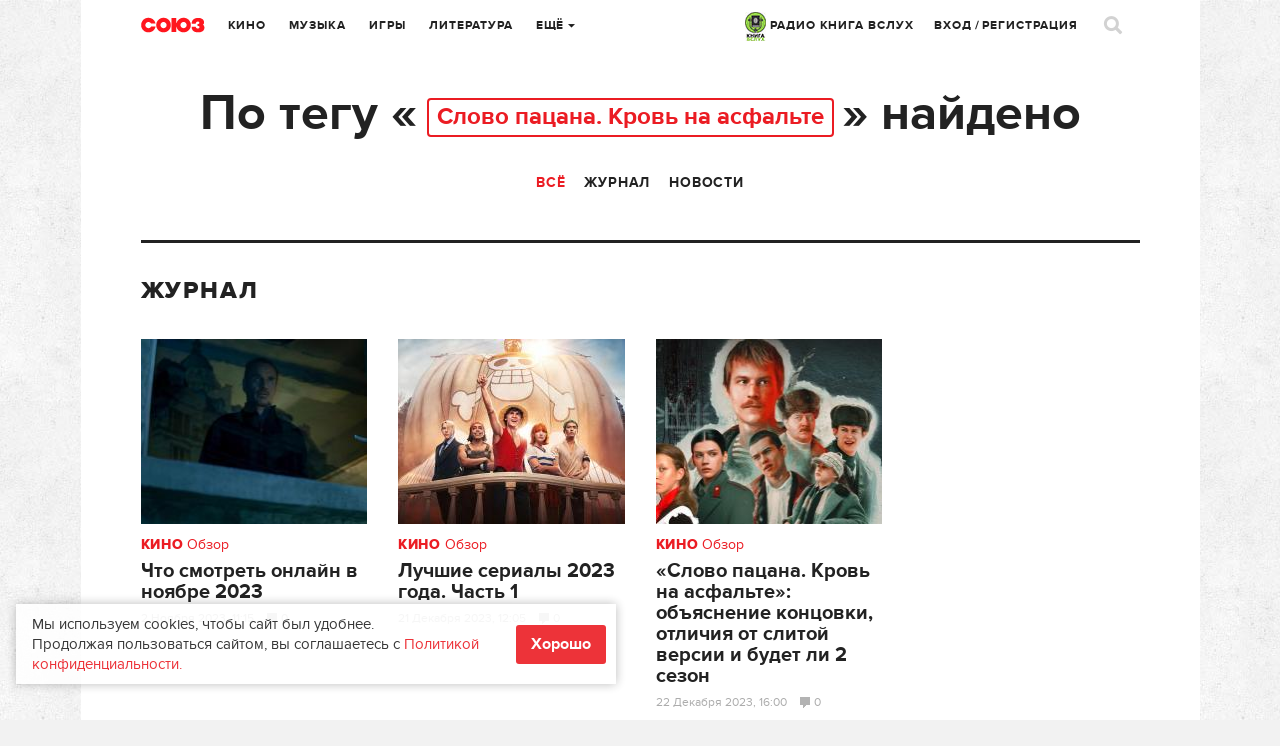

--- FILE ---
content_type: text/html; charset=UTF-8
request_url: https://www.soyuz.ru/search/tag/%D0%A1%D0%BB%D0%BE%D0%B2%D0%BE+%D0%BF%D0%B0%D1%86%D0%B0%D0%BD%D0%B0.+%D0%9A%D1%80%D0%BE%D0%B2%D1%8C+%D0%BD%D0%B0+%D0%B0%D1%81%D1%84%D0%B0%D0%BB%D1%8C%D1%82%D0%B5
body_size: 12234
content:
<!DOCTYPE html>
<html lang="ru">
    <head>
    <!-- Google tag (gtag.js) -->
	<script async src="https://www.googletagmanager.com/gtag/js?id=G-SFZQEVKWDV"></script>
	<script>
        window.dataLayer = window.dataLayer || [];
        function gtag(){dataLayer.push(arguments);}
        gtag('js', new Date());

        gtag('config', 'G-SFZQEVKWDV');
	</script>

    <meta http-equiv="Content-Type" content="text/html;charset=UTF-8" />
    <meta name="csrf-token" content="416de28909c6f26834da96593f9ef2ab01971921" />
<link rel="stylesheet" type="text/css" href="/assets/style-dXsh3AaxN8naXseJMt8xhw.css?1732307100" />
<script type="text/javascript" src="/public/js/front/centrifuge.js"></script>
<title>Поиск</title>
            <meta name="description" content="" />
                <meta name="keywords" content="" />
    
    <link rel="icon" type="image/png" href="/public/images/front/favicon.png" />
    <link rel="apple-touch-icon" href="/public/images/front/favicon-iphone.png" />
    <link rel="apple-touch-icon" sizes="72x72" href="/public/images/front/favicon-iphone.png" />
    <link rel="apple-touch-icon" sizes="114x114" href="/public/images/front/favicon-touch.png" />
    <link rel="apple-touch-icon" sizes="144x144" href="/public/images/front/favicon-retina.png" />

            <link rel="alternate" type="application/rss+xml" title="Новости" href="https://www.soyuz.ru/rss/news" />
            <link rel="alternate" type="application/rss+xml" title="Статьи" href="https://www.soyuz.ru/rss/articles" />
            <link rel="alternate" type="application/rss+xml" title="Аудиокниги" href="https://www.soyuz.ru/rss/audiobooks" />
            <link rel="alternate" type="application/rss+xml" title="Книги" href="https://www.soyuz.ru/rss/books" />
            <link rel="alternate" type="application/rss+xml" title="Кино" href="https://www.soyuz.ru/rss/movies" />
            <link rel="alternate" type="application/rss+xml" title="Альбомы" href="https://www.soyuz.ru/rss/albums" />
            <link rel="alternate" type="application/rss+xml" title="Rambler" href="https://www.soyuz.ru/rss/rambler" />
            <link rel="alternate" type="application/rss+xml" title="Yandex" href="https://www.soyuz.ru/rss/yandex" />
    
    <meta name="viewport" content="width=1119" />
    
    
    <script async src="https://yastatic.net/pcode/adfox/loader.js" crossorigin="anonymous"></script>

    <script type="text/javascript" src="//vk.ru/js/api/openapi.js?110"></script>
    <script type="text/javascript">
        VK.init({apiId: 5287721, onlyWidgets: true});
    </script>

    <script async src="https://yastatic.net/es5-shims/0.0.2/es5-shims.min.js"></script>
    <script async src="https://yastatic.net/share2/share.js"></script>
    	<meta property="fb:pages" content="197172143628241" />

    	
    <!-- Facebook Analytics-->
    <script async>
        window.fbAsyncInit = function() {
            FB.init({
                appId      : '441131249567873',
                xfbml      : true,
                version    : 'v2.9'
            });
            FB.AppEvents.logPageView();
        };

        (function(d, s, id){
            var js, fjs = d.getElementsByTagName(s)[0];
            if (d.getElementById(id)) {return;}
            js = d.createElement(s); js.id = id;
            js.src = "//connect.facebook.net/en_US/sdk.js";
            fjs.parentNode.insertBefore(js, fjs);
        }(document, 'script', 'facebook-jssdk'));
    </script>
    <!-- End Facebook Analytics -->

    <!-- Facebook Pixel Code -->
    <script async>
        !function(f,b,e,v,n,t,s)
        {if(f.fbq)return;n=f.fbq=function(){n.callMethod?
            n.callMethod.apply(n,arguments):n.queue.push(arguments)};
            if(!f._fbq)f._fbq=n;n.push=n;n.loaded=!0;n.version='2.0';
            n.queue=[];t=b.createElement(e);t.async=!0;
            t.src=v;s=b.getElementsByTagName(e)[0];
            s.parentNode.insertBefore(t,s)}(window,document,'script',
            'https://connect.facebook.net/en_US/fbevents.js');
        fbq('init', '335205803527564');
        fbq('track', 'PageView');
    </script>
    <!-- End Facebook Pixel Code -->
    <meta name="p:domain_verify" content="3efbcc365416f26c58b5f5994d6a8d7e"/>

    <!-- Для кнопки подписаться pinterest (сама кнопка только на главной) -->
    <script async defer src="//assets.pinterest.com/js/pinit.js"></script>

        
</head>

        
            <body class="" data-twttr-rendered="true"><script type="text/javascript" src="/public/js/front/chat.js"></script>

        <script>
            // Google analytics
            (function(i,s,o,g,r,a,m){i['GoogleAnalyticsObject']=r;i[r]=i[r]||function(){
                    (i[r].q=i[r].q||[]).push(arguments)},i[r].l=1*new Date();a=s.createElement(o),
                m=s.getElementsByTagName(o)[0];a.async=1;a.src=g;m.parentNode.insertBefore(a,m)
            })(window,document,'script','//www.google-analytics.com/analytics.js','ga');

            ga('create', 'UA-61112682-1', 'auto');
            ga('send', 'pageview');
        </script>

<!-- Yandex.Metrika counter -->
<script type="text/javascript" >
   (function(m,e,t,r,i,k,a){m[i]=m[i]||function(){(m[i].a=m[i].a||[]).push(arguments)};
   m[i].l=1*new Date();
   for (var j = 0; j < document.scripts.length; j++) {if (document.scripts[j].src === r) { return; }}
   k=e.createElement(t),a=e.getElementsByTagName(t)[0],k.async=1,k.src=r,a.parentNode.insertBefore(k,a)})
   (window, document, "script", "https://mc.yandex.ru/metrika/tag.js", "ym");

   ym(27740910, "init", {
        clickmap:true,
        trackLinks:true,
        accurateTrackBounce:true,
        webvisor:true,
        trackHash:true
   });
</script>
<noscript><div><img src="https://mc.yandex.ru/watch/27740910" style="position:absolute; left:-9999px;" alt="" /></div></noscript>
<!-- /Yandex.Metrika counter -->

<!-- Yandex.RTB -->
<script>window.yaContextCb=window.yaContextCb||[]</script>
<script src="https://yandex.ru/ads/system/context.js" async></script>
<!-- /Yandex.RTB -->

    

<div class="overlay"></div>

<div class="live">
	<div class="live-close"><a href=""><i class="icons icon-close3"></i></a></div>
	<div class="live-head"><img src="/public/images/front/live-head.png" alt=""></div>


	
	<div class="live-list messages scrollpane">

		
			
	
		
		
			
			
		
		
			
			
		
		
			
			
		
		
			
			
		
		
			
			
		
		
			
			
		
		
			
			
		
		
			
			
		
		
			
			
		
		
			
			
		
		
			
			
		
		
			
			
		
		
			
			
		
		
			
			
		
		
			
			
		
		
			
			
		
		
			
			
		
		
			
			
		
		
			
			
		
		
			
			

		
	</div>

				

	<div class="live-footer">Уведомления <span class="live-notify">
			<a href="" data-val="1" class="">Вкл.</a> / <a href="" data-val="0" class="active">Выкл.</a>
		</span>
	</div>
	<input type="hidden" id="live_notifications" value=""/>
</div>
        <div id="wrapper" style="">
            
            <div class="wrap">
                                <div class="wr">
    <div class="head">
        <div class="head-top">
    <div class="head-l">
        <div class="head-logo"><a href="/"></a></div>
        <div class="head-city tip-holder">
                    </div>
        <div class="head-navi">
            <ul class="head-fm navi">
                <li class="tip-holder">
                    <a href="/radio" target="_blank"><img src="/public/images/front/kniga_logo-mini.jpg" alt="" width="21" />&nbsp;РАДИО КНИГА ВСЛУХ <!--<i class="icons icon-str-bottom"></i>--></a>
					                    <!-- <a class="open-fm-radio" href="/radio">-->
                    <!--<div class="tip submenu">
                        <div class="tip-wrap">
                            <div class="tip-content">
                                <ul>
                                    <li><a class="open-fm-radio" href="/radio">Книга Вслух</a></li>
                                    <li><a class="open-fm-radio" href="/radio/soviet">Советские песни</a></li>
                                </ul>
                            </div>
                        </div>
                    </div>-->
                </li>
            </ul>
            <ul class="navi">
                <li><a href="https://www.soyuz.ru/articles?sectionId=3">Кино</a></li>
                <li><a href="https://www.soyuz.ru/articles?sectionId=4">Музыка</a></li>
                <li><a href="https://www.soyuz.ru/articles?sectionId=1">Игры</a></li>
                <li><a href="https://www.soyuz.ru/articles?sectionId=2">Литература</a></li>
                <li class="tip-holder">
                    <a href="">Ещё <i class="icons icon-str-bottom"></i></a>
                    <div class="tip submenu">
                        <div class="tip-wrap">
                            <div class="tip-content">
                                <ul>
                                    <li><a href="https://www.soyuz.ru/articles?sectionId=12">Аудиокниги</a></li>
                                    <li><a href="https://www.soyuz.ru/kids">Для детей</a></li>
	                                <li><a href="https://www.soyuz.ru/news">Новости</a></li>
	                                <li><a href="https://www.soyuz.ru/releases?dateType=1">Релизы</a></li>
	                                <li><a href="https://www.soyuz.ru/ratings">Рейтинги</a></li>
	                                <li><a href="https://www.soyuz.ru/posters">Афиша</a></li>
	                                <li><a href="https://www.soyuz.ru/unions">Союзы</a></li>
	                                <!--<li><a href="https://www.soyuz.ru/boutiques">Бутики</a></li>-->
                                </ul>
                            </div>
                        </div>
                    </div>
                </li>
            </ul>
        </div>
    </div>
    <div class="head-r">
        <div class="head-navi">
            <ul class="head-fm navi">
                <li class="tip-holder">
                    <a href="/radio" target="_blank"><img src="/public/images/front/kniga_logo-mini.jpg" alt="" width="21" />&nbsp;РАДИО КНИГА ВСЛУХ <!--<i class="icons icon-str-bottom"></i>--></a>
                    <!-- <a class="open-fm-radio" href="/radio">-->
                    <!--<div class="tip submenu">
                        <div class="tip-wrap">
                            <div class="tip-content">
                                <ul>
                                    <li><a class="open-fm-radio" href="/radio">Союз.fm</a></li>
                                    <li><a class="open-fm-radio" href="/radio/soviet">Советские песни</a></li>
                                </ul>
                            </div>
                        </div>
                    </div>-->
                </li>
            </ul>
            <ul class="navi">
                                                    <li><a href="#signin" class="magnific">Вход</a> / <a href="#register" class="magnific">Регистрация</a></li>
                            </ul>

        </div>
        <div class="head-profile tip-holder">
<!--            -->                <script id='message-item' type='text/x-jquery-tmpl'>

        <div class="item tip-profile-chat-btn"  data-userid="${userId}">
            <div class="item-l">
                <div class="pic pic-round"><a href="${profileUrl}"><img src="{{if photo == "" }}/public/images/front/html/avatar-comments.png{{else}}${photo}{{/if}}" alt=""></a></div>
                   {{if status == 0 }}<div class="unread"></div>{{/if}}
                </div>
            <div class="item-r">
                <div class="item-head">
                    <div class="h7"><a href="${profileUrl}">${name}</a></div>
                </div>
                <div class="item-main">
                    <p>{{html text}}</p>
                </div>
                <div class="item-foot">
                    <div class="small">${date}</div>
                </div>
            </div>
        </div>

</script>


<script id='chat-item' type='text/x-jquery-tmpl'>

        <div class="item">
            <div class="item-l">
                <div class="pic pic-round"><a href="${profileUrl}"><img src="{{if photo == "" }}/public/images/front/html/avatar-comments.png{{else}}${photo}{{/if}}" alt=""></a></div>
                   {{if status == 0 }}<div class="unread"></div>{{/if}}
                </div>
            <div class="item-r">
                <div class="item-head">
                    <div class="h7"><a href="${profileUrl}">${name}</a></div>
                </div>
                <div class="item-main">
                    <p>{{html text}}</p>
                </div>
                <div class="item-foot">
                    <div class="small">${date}</div>
                </div>
            </div>
        </div>

</script>


<script id='chat-notify-item' type='text/x-jquery-tmpl'>

{{if type == 5}}
	<div class="item">
		<div class="item-l">
            <div class="pic"><a href="${url}"><img src="${photo}" alt=""></a></div>
            {{if status == 0 }}<div class="unread"></div>{{/if}}
		</div>
		<div class="item-r">
			<div class="item-head">
				<div class="h7"><a href="${url}">${urlTitle}</a></div>
				{{if author }}<div class="dark"><a href="${authorUrl}">${author}</a></div>{{/if}}
				<div class="small">${text}</div>
			</div>
			<div class="item-main">
				<a href="${url}" class="btn-buy-tbl">от ${price} Р. купить</a>
			</div>
			<div class="item-foot">
				<div class="small">${date}</div>
			</div>
		</div>
	</div>
{{else}}
    <div class="item">
        <div class="item-l">
            <div class="pic pic-round"><a href="${profileUrl}"><img src="{{if photo == "" }}/public/images/front/html/avatar-comments.png{{else}}${photo}{{/if}}" alt=""></a></div>
               {{if status == 0 }}<div class="unread"></div>{{/if}}
            </div>
        <div class="item-r">
            <div class="item-head">
                <div class="h7"><a href="${profileUrl}">${name}</a></div>
                 {{if type == 0}}
                    <div class="small">Оставил комментарий</div>
                {{/if}}
                {{if type == 1}}
                    <div class="small">Оставил отзыв</div>
                {{/if}}
                {{if type == 2}}
                    <div class="small">Добавил вас в союзники</div>
                {{/if}}
                {{if type == 3}}
                    <div class="small">Поделился <a href="${url}">ссылкой</a></div>
                {{/if}}
                {{if type == 4}}
                    <div class="small">Пользователь ${name} пригласил вас в союз ${urlTitle}</div>
                {{/if}}
				
				{{if type == 6}}
                    <div class="small">Пользователь ${name} назначил вас модератором в союз ${urlTitle}</div>
                {{/if}}

                {{if isOrder == 1}}
                    <div class="small">Купил <a href="${url}">${cardTypeName}</a></div>
                {{/if}}
            </div>
            <div class="item-main">
                {{if urlTitle }}
                    <a href="${url}">${urlTitle}</a></br>
                {{/if}}
                {{if text }}
                    ${text}
                {{/if}}
            </div>
            <div class="item-foot">
                <div class="small item-foot-date">${date}</div>
                {{if type == 1 && subscribed == 1}}
                    <a href="" class="small notify-unsubscribe-btn" data-owner-id="${ownerId}" data-owner-type="${ownerType}" data-type="${type}">Отписаться</a>
                {{/if}}

            </div>
        </div>
    </div>
{{/if}}


</script>



        

            
<!--            -->        </div>
        <div class="head-search">
            <a href=""><i class="icons icon-search"></i></a>
        </div>
    </div>
</div>



<script>
    quickSearchUrl = 'https://www.soyuz.ru/search/quickSearch';
    extendedUrl    = 'https://www.soyuz.ru/search/index';
</script>

<div class="search-popup mfp-hide" id="search-popup">
    <div class="wrap">
        <div class="wr">
            <div class="search-popup-top">
                <div class="head-logo"><a href="/"></a></div>
                <div class="search-popup-field">
                    <i class="icons icon-search-small"></i>
                    <form action="https://www.soyuz.ru/search/index" method="GET">
                        <input type="text" name="search" placeholder="Фильмы, альбомы, игры, книги, новости, статьи, персоны…" />
                    </form>
                </div>
                <div class="search-popup-close">
                    <a href=""><i class="icons icon-close2"></i></a>
                </div>
            </div>
            <div class="search-popup-nodata">
                Для быстрого поиска начните вводить запрос
            </div>
            <div class="search-popup-main">
                <div class="search-popup-result">

                </div>
                <div class="search-popup-bottom">
                    <a href=""><i class="icons icon-search-small"></i> расширенный поиск</a>
                </div>
            </div>
        </div>
    </div>
</div>
        <div class="head-sub">
            <div class="search-head">
                                                    <div class="h1">По тегу «<span class="red tag"><span>Слово пацана. Кровь на асфальте</span></span>» найдено</div>
                            </div>
            <div class="head-submenu search-submenu">
                <ul>
                    <li class="active"><a href="/search/tag/%D0%A1%D0%BB%D0%BE%D0%B2%D0%BE+%D0%BF%D0%B0%D1%86%D0%B0%D0%BD%D0%B0.+%D0%9A%D1%80%D0%BE%D0%B2%D1%8C+%D0%BD%D0%B0+%D0%B0%D1%81%D1%84%D0%B0%D0%BB%D1%8C%D1%82%D0%B5">Всё</a></li>

                    
                    
                    
                    
                    
                    
                                            <li class=""><a href="/search/tag/%D0%A1%D0%BB%D0%BE%D0%B2%D0%BE+%D0%BF%D0%B0%D1%86%D0%B0%D0%BD%D0%B0.+%D0%9A%D1%80%D0%BE%D0%B2%D1%8C+%D0%BD%D0%B0+%D0%B0%D1%81%D1%84%D0%B0%D0%BB%D1%8C%D1%82%D0%B5/section/6">Журнал</a></li>
                    
                                            <li class=""><a href="/search/tag/%D0%A1%D0%BB%D0%BE%D0%B2%D0%BE+%D0%BF%D0%B0%D1%86%D0%B0%D0%BD%D0%B0.+%D0%9A%D1%80%D0%BE%D0%B2%D1%8C+%D0%BD%D0%B0+%D0%B0%D1%81%D1%84%D0%B0%D0%BB%D1%8C%D1%82%D0%B5/section/5">Новости</a></li>
                    
                    
                    
                    
                                    </ul>
            </div>
        </div>
    </div>
    <!-- Content: -->
    <!-- <div class='left full bordered'></div> -->
    <div class="left full bordered">
        <div class="block-m35">
                            <!-- Tags -->
                
                <!-- Films -->
                
                <!-- Games -->
                
                <!-- Musics -->
                
                <!-- Books -->
                
                <!-- Audiobooks -->
                
                <!-- Posters -->
                
                <!-- Article -->
                                    <div class="section">
                        <div class="subnav">
                            <div class="subnav-l">
                                <div class="h3">Журнал</div>
                            </div>
                        </div>
                        <div class="cards">
                            <div class="blocks rows-4">
                                                                    <div class="block row">
    <div class="pic"><a href="/articles/3298"><img src="/public/uploads/files/5/7629165/227x185_20231102104404339b0642bd.jpg" alt=""></a></div>
    <div class="cat"><a href=""><strong>Кино</strong></a> <a href="">Обзор</a></div>
    <div class="h4"><a href="/articles/3298">​Что смотреть онлайн в ноябре 2023</a></div>
    <div class="small">
        <span class="date">2 Ноября 2023, 11:15</span>
        <span class="comm"><a href="/articles/3298#comments"><span class="icons icon-comment"></span>0</a></span>
    </div>
</div>                                                                    <div class="block row">
    <div class="pic"><a href="/articles/3326"><img src="/public/uploads/files/5/7630906/227x185_20231229174154e4adff01c0.jpg" alt=""></a></div>
    <div class="cat"><a href=""><strong>Кино</strong></a> <a href="">Обзор</a></div>
    <div class="h4"><a href="/articles/3326">​Лучшие сериалы 2023 года. Часть 1</a></div>
    <div class="small">
        <span class="date">21 Декабря 2023, 12:05</span>
        <span class="comm"><a href="/articles/3326#comments"><span class="icons icon-comment"></span>0</a></span>
    </div>
</div>                                                                    <div class="block row">
    <div class="pic"><a href="/articles/3327"><img src="/public/uploads/files/5/7630674/227x185_202312221449372788061197.jpg" alt=""></a></div>
    <div class="cat"><a href=""><strong>Кино</strong></a> <a href="">Обзор</a></div>
    <div class="h4"><a href="/articles/3327">​«Слово пацана. Кровь на асфальте»: объяснение концовки, отличия от слитой версии и будет ли 2 сезон</a></div>
    <div class="small">
        <span class="date">22 Декабря 2023, 16:00</span>
        <span class="comm"><a href="/articles/3327#comments"><span class="icons icon-comment"></span>0</a></span>
    </div>
</div>                                                            </div>
                                                    </div>
                    </div>
                    <div class="split"></div>
                
                <!-- News -->
                                    <div class="section">
                        <div class="subnav">
                            <div class="subnav-l">
                                <div class="h3">Новости</div>
                            </div>
                        </div>
                        <div class="cards">
                            <div class="blocks rows-4">
                                                                    <div class="block row">
    <div class="pic"><a href="/news/32379"><img src="/public/uploads/files/2/7644741/227x185_2025051216404711b3b7c2bf.jpg" alt=""></a></div>
    <div class="h4"><a href="/news/32379">Продюсер «Ласкового мая» подал в суд на создателей «Слова пацана»</a></div>
    <div class="small">
        <span class="date">12 Мая 2025, 16:35</span>
        <span class="comm"><a href="/news/32379#comments"><span class="icons icon-comment"></span>0</a></span>
    </div>
</div>                                                                    <div class="block row">
    <div class="pic"><a href="/news/29107"><img src="/public/uploads/files/2/7635635/227x185_20240614105831df781ac956.jpg" alt=""></a></div>
    <div class="h4"><a href="/news/29107">«Слово пацана», «Волшебный участок» и «Вызов» стали победителями на премии Ассоциации продюсеров кино и телевидения 2024</a></div>
    <div class="small">
        <span class="date">14 Июня 2024, 11:15</span>
        <span class="comm"><a href="/news/29107#comments"><span class="icons icon-comment"></span>0</a></span>
    </div>
</div>                                                                    <div class="block row">
    <div class="pic"><a href="/news/28485"><img src="/public/uploads/files/2/7633950/227x185_20240415170700098ab90fbf.jpg" alt=""></a></div>
    <div class="h4"><a href="/news/28485">Автор «Слова пацана» Роберт Гараев начал писать книгу о женских бандах</a></div>
    <div class="small">
        <span class="date">15 Апреля 2024, 17:20</span>
        <span class="comm"><a href="/news/28485#comments"><span class="icons icon-comment"></span>0</a></span>
    </div>
</div>                                                                    <div class="block row">
    <div class="pic"><a href="/news/28231"><img src="/public/uploads/files/2/7633226/227x185_202403211127428b376f2283.jpg" alt=""></a></div>
    <div class="h4"><a href="/news/28231">Никиту Кологривого арестовали на 7 суток за дебош в баре</a></div>
    <div class="small">
        <span class="date">21 Марта 2024, 11:45</span>
        <span class="comm"><a href="/news/28231#comments"><span class="icons icon-comment"></span>0</a></span>
    </div>
</div>                                                            </div>
                                                            <div class="all"><a href="/search/tag/%D0%A1%D0%BB%D0%BE%D0%B2%D0%BE+%D0%BF%D0%B0%D1%86%D0%B0%D0%BD%D0%B0.+%D0%9A%D1%80%D0%BE%D0%B2%D1%8C+%D0%BD%D0%B0+%D0%B0%D1%81%D1%84%D0%B0%D0%BB%D1%8C%D1%82%D0%B5/section/5"><i class="icons icon-arrow-right big black"></i> Полный список (14)</a></div>
                                                    </div>
                    </div>
                    <div class="split"></div>
                
                <!-- Boutiques -->
                
                <!-- Unions -->
                
                <!-- Persons -->
                
                <!-- Users -->
                                        <div class="pager">
                <div class="pager">
                    
                </div>
            </div>
        </div>
    </div>

    <div class="clear"></div>
</div>            </div>
        </div>

        <div id="footer" class="no-user-profile">
    <div class="f-menu">
                <ul>
                            <li><a href="/pages/contacts">Контакты</a></li>
                            <li><a href="/pages/rules">Пользовательское соглашение</a></li>
                            <li><a href="/pages/privacy">Политика конфиденциальности</a></li>
                    </ul>
    </div>
	<div class="copy">
		<p><span class="tag"><span>18+</span></span>
        © 2026 Компания «СОЮЗ». Все права защищены.</p>
	</div>
    <div class="copy copy-padding">
        <img src="/public/images/front/footer-logo.png" class="footer-logo" alt=""/>
        <p>Вся текстовая информация, находящаяся на&nbsp;сайте www.soyuz.ru, является собственностью<br />
ООО &laquo;СОЮЗ-АРБАТ&raquo; и/или его партнеров. Исключительное право на&nbsp;форму подачи информации на&nbsp;сайте<br />
принадлежит ООО &laquo;СОЮЗ-АРБАТ&raquo;. Любое воспроизведение материалов сайта www.soyuz.ru разрешается<br />
только со&nbsp;ссылкой на&nbsp;сайт www.soyuz.ru и&nbsp;указанием его адреса в&nbsp;сети Интернет.<br />
Неоднократное использование материалов возможно только при уведомлении разработчиков сайта www.soyuz.ru.</p>
    </div>
    <div class="f-social">
        <a href="https://twitter.com/soyuz_ru" target="_blank"><i class="icons icon-twitter"></i></a>
                <a href="https://vk.com/soyuz_ru" target="_blank"><i class="icons icon-vk"></i></a>
    </div>
    <div class="dev">
        Разработка сайта
        <a href="http://cetis.ru" target="_blank">
            <img src="/public/images/front/cetis.png"  alt=""/>
        </a>
    </div>

	<div id="notify-container" class="messages" style="display:none">
		<div id="notify-template">
			<a class="ui-notify-cross ui-notify-close" href="#"><i class="icons icon-close3"></i></a>
			#{html}
		</div>
	</div>


    <div id="fb-root"></div>
    <script>(function (d, s, id) {
            var js, fjs = d.getElementsByTagName(s)[0];
            if (d.getElementById(id)) return;
            js = d.createElement(s);
            js.id = id;
            js.src = "//connect.facebook.net/ru_RU/all.js#xfbml=1&appId=759868724077625";
            fjs.parentNode.insertBefore(js, fjs);
        }(document, 'script', 'facebook-jssdk'));</script>

    <script type="text/javascript">!function (d, s, id) {
            var js, fjs = d.getElementsByTagName(s)[0];
            if (!d.getElementById(id)) {
                js = d.createElement(s);
                js.id = id;
                js.src = "//platform.twitter.com/widgets.js";
                fjs.parentNode.insertBefore(js, fjs);
            }
        }(document, "script", "twitter-wjs");</script>

	<script type="text/javascript">
		function share(d, s, id) {

		};</script>
</div>



<div id="badge-popup" class="mfp-hide badge-popup">
    <span class="badge big"><span></span></span>
    <div class="badge-popup-text">
        <div class="h3 ttu"></div>
        <p></p>
    </div>
    <div class="bottom">
	            <div class="label">Поделитесь с друзьями</div>
        <div class="social">
            <a href="" target="blank" onclick="Share.twitter(badgeShareUrl + '?badgeId=' + $(this).closest('.badge-popup').attr('badgeid'), 'Награда: ' + $(this).closest('.badge-popup').find('.h3').text() + ' / Поиск'); return false;"><i class="icons icon-twitter"></i></a>
            <a href="" target="blank"><i class="icons icon-facebook" onclick="Share.facebook(badgeShareUrl + '?badgeId=' + $(this).closest('.badge-popup').attr('badgeid'), 'Союз', '', ''); return false;"></i></a>
            <a href="" target="blank" onclick="Share.vkontakte(badgeShareUrl + '?badgeId=' + $(this).closest('.badge-popup').attr('badgeid'), 'Союз', '', ''); return false;"><i class="icons icon-vk"></i></a>
        </div>
    </div>
</div>

<div class="tooltip-holder">
	</div>

<!-- Show geo popup if its posters page and user didn't have city -->





<div class="popup-user mfp-hide" id="signin">
    <div class="popup-logo"></div>

    <div class="popup-user-main">
        <form class="form" action="/profile/login" method="post">

            <input type="hidden" value="416de28909c6f26834da96593f9ef2ab01971921" name="csrf-token">

            <div class="one">
                <input type="text" name="Users[email]" id="Users_email" class="email" placeholder="Электронная почта…" value=""/>
            </div>
            <div class="one">
                <input type="password" name="Users[password]" class="id_Users_password" placeholder="Пароль…" />
            </div>
            <div class="one links">
                <label><input type="checkbox" name="Users[rememberMe]" id="Users_rememberMe" value="1" checked><i class="icons icon-checkbox"></i> Запомнить</label>
                <a href="#forgot" class="forgot magnific">Забыли пароль?</a>
            </div>
            <div class="submit">
                <button type="submit" class="btn red big">Войти</button>
            </div>
        </form>
    </div>

    <div class="popup-user-gray">
        <p>Или войдите через</p>
        <div class="popup-user-social">
                        <a href="/auth/login?provider=vkontakte" class="login-vkontakte"><i class="icons icon-login-vkontakte"></i></a>
           
            
            <a href="https://oauth.yandex.ru/authorize?client_id=d81e71c60be446eeac888ad76d56c096&redirect_uri=https://www.soyuz.ru/auth/socialLogin?social=yandex&response_type=code&state=123" class="login-yandex"><i class="icons icon-login-yandex"></i></a>         </div>
    </div>
    <div class="popup-user-bottom">Ещё нет аккаунта? <strong><a href="#register" class="magnific">Зарегистрироваться</a></strong></div>
</div>



<div class="popup-user mfp-hide" id="register">
        <div class="popup-logo"></div>
        <div class="popup-user-main">
		        <form class="form" action="/profile/register" method="post">

            <input type="hidden" value="1" name="check1">
            <input type="hidden" value="0" name="check2">
            <input type="hidden" value="416de28909c6f26834da96593f9ef2ab01971921" name="csrf-token">

	        
            
            <div class="one">
                <input type="text" name="Users[name]" id="Users_name" placeholder="Ваше имя…" value=""/>
            </div>

            <div class="one">
                <input type="text" name="Users[email]" id="Users_login" autofocus="autofocus"  class="email" placeholder="Электронная почта…" value=""/>
            </div>

			
	            <div class="one">
	                <input type="password" name="Users[password]" id="Users_password" placeholder="Пароль…" />
	            </div>

	        
            <div class="submit">
                <button type="submit" class="btn red big">Регистрация</button>
            </div>
            <p>Регистрируясь, вы соглашаетесь с&nbsp;условиями <a href="/pages/rules" target="_blank">пользовательского соглашения</a> и <a href="/pages/privacy" target="_blank">политикой конфиденциальности</a></p>

        </form>
    </div>


	
	    <div class="popup-user-gray">
	        <p>Или войдите через</p>
	        <div class="popup-user-social">
	            <a href="/auth/login?provider=vkontakte" class="login-vkontakte"><i class="icons icon-login-vkontakte"></i></a>
					            <a href="https://oauth.yandex.ru/authorize?client_id=d81e71c60be446eeac888ad76d56c096&redirect_uri=https://www.soyuz.ru/auth/socialLogin?social=yandex&response_type=code&state=123" class="login-yandex"><i class="icons icon-login-yandex"></i></a>
	            	        </div>
	    </div>

	
    <div class="popup-user-bottom">Уже есть аккаунт? <strong><a href="#signin" class="magnific">Войти</a></strong></div>
</div>
<div class="popup-user mfp-hide" id="forgot">
    <!--noindex-->
	<form action="/profile/passwordRestore" method="post" class="form">
	    <div class="popup-logo"></div>
	    <div class="popup-user-main">
	        <div class="one">
	            <input type="text" name="email" class="id_Users_email" placeholder="Электронная почта…" />
	        </div>
	        <div class="submit">
	            <input type="submit" class="btn red big" value="Сбросить пароль" />
	        </div>
	        <p>На указанный вами адрес электронной почты будет выслана инструкция по восстановлению пароля</p>
	    </div>
	    <div class="popup-user-bottom"><strong><a href="#signin" class="magnific">Вернуться назад</a></strong></div>
	</form>
    <!--/noindex-->
</div><script id='notify-message' type='text/x-jquery-tmpl'>

    <div class="one notify-message" data-user-id="${userId}">
		<div class="item">
			<div class="item-l">
				<div class="pic pic-round"><a href="${profileUrl}"><img src="${photo}" alt="" /></a></div>
			</div>
			<div class="item-r">
				<div class="item-head">
					<div class="h7"><a href="${profileUrl}">${name}</a></div>
					<div class="small">Оставил вам сообщение</div>
				</div>
			</div>
		</div>
		<div class="notify-type">
			<i class="icons icon-bubble-red"></i>
		</div>
	</div>


</script>


<script id='notify-community' type='text/x-jquery-tmpl'>

    <div class="one notify-community" data-url="${url}">
		<div class="item">
			<div class="item-l">
				<div class="pic pic-round"><a href="${profileUrl}"><img src="${photo}" alt="" /></a></div>
			</div>
			<div class="item-r">
				<div class="item-head">
					<div class="h7"><a href="${profileUrl}">${name}</a></div>
					<div class="small">Написал сообщение в&nbsp;тусовке ${sectionName}</div>
				</div>
			</div>
		</div>
		<div class="info">
	        <div class="text">
				<div class="h4"><a href="${url}">${title}</a></div>
				{{html text}}
			</div>
		</div>
		<div class="notify-type">
			<i class="icons icon-liveline"></i>
		</div>
	</div>


</script>

<script id='notify-community-review' type='text/x-jquery-tmpl'>

    <div class="one notify-community-review" data-url="${url}">
		<div class="item">
			<div class="item-l">
				<div class="pic pic-round"><a href="${profileUrl}"><img src="${photo}" alt="" /></a></div>
			</div>
			<div class="item-r">
				<div class="item-head">
					<div class="h7"><a href="${profileUrl}">${name}</a></div>
					<div class="small">Написал рецензию в&nbsp;тусовке ${sectionName}</div>
				</div>
			</div>
		</div>
		<div class="info">
	        <div class="text">
				<div class="h4">
					<a href="${url}">
						${title}
					</a>
				</div>
				{{html text}}
			</div>
		</div>
		<div class="notify-type">
			<i class="icons icon-liveline"></i>
		</div>
	</div>


</script>


<script id='notify-share' type='text/x-jquery-tmpl'>

    <div class="one notify-union-invite" data-url="${url}">
		<div class="item">
			<div class="item-l">
				<div class="pic pic-round"><a href="${profileUrl}"><img src="${photo}" alt="" /></a></div>
			</div>
			<div class="item-r">
				<div class="item-head">
					<div class="h7"><a href="${profileUrl}">${name}</a></div>
					<div class="small">Поделился ссылкой</div>
				</div>
			</div>
		</div>
		<div class="notify-type">
			<i class="icons icon-liveline"></i>
		</div>
	</div>


</script>

<script id='notify-union-invite' type='text/x-jquery-tmpl'>

    <div class="one notify-share">
		<div class="item">
			<div class="item-l">
				<div class="pic pic-round"><a href="${profileUrl}"><img src="${photo}" alt="" /></a></div>
			</div>
			<div class="item-r">
				<div class="item-head">
					<div class="h7"><a href="${profileUrl}">${name}</a></div>
					<div class="small">${name} пригласил Вас в союз ${urlTitle}</div>
				</div>
			</div>
		</div>
		<div class="notify-type">
			<i class="icons icon-liveline"></i>
		</div>
	</div>


</script>

<script id='notify-union-set-leader' type='text/x-jquery-tmpl'>

    <div class="one notify-share">
		<div class="item">
			<div class="item-l">
				<div class="pic pic-round"><a href="${profileUrl}"><img src="${photo}" alt="" /></a></div>
			</div>
			<div class="item-r">
				<div class="item-head">
					<div class="h7"><a href="${profileUrl}">${name}</a></div>
					<div class="small">Пользователь ${name} назначил вас модератором в союз ${urlTitle}</div>
				</div>
			</div>
		</div>
		<div class="notify-type">
			<i class="icons icon-liveline"></i>
		</div>
	</div>


</script>

<script id='notify-product-received' type='text/x-jquery-tmpl'>

    <div class="one notify-comment">
		<div class="item">
			<div class="item-l">
				<div class="pic pic-round"><a href="${profileUrl}"><img src="${photo}" alt="" /></a></div>
			</div>
			<div class="item-r">
				<div class="item-head">
					<div class="h7"><a href="${cardUrl}">${cardName}</a></div>
					<div class="small">${product} поступил${end} в продажу в ${partner}</div>
				</div>
			</div>
		</div>
		<div class="notify-type">
			<i class="icons icon-notify"></i>
		</div>
	</div>

</script>

<script id='notify-add-friend' type='text/x-jquery-tmpl'>
    <div class="one notify-share">
		<div class="item">
			<div class="item-l">
				<div class="pic pic-round"><a href="${profileUrl}"><img src="${photo}" alt="" /></a></div>
			</div>
			<div class="item-r">
				<div class="item-head">
					<div class="h7"><a href="${profileUrl}">${name}</a></div>
					<div class="small">добавил Вас в союзники</div>
				</div>
			</div>
		</div>
		<div class="notify-type">
			<i class="icons icon-liveline"></i>
		</div>
	</div>

</script>

<script id='notify-comment' type='text/x-jquery-tmpl'>
    <div class="one notify-comment">
		<div class="item">
			<div class="item-l">
				<div class="pic pic-round"><a href="${profileUrl}"><img src="${photo}" alt="" /></a></div>
			</div>
			<div class="item-r">
				<div class="item-head">
					<div class="h7"><a href="${profileUrl}">${name}</a></div>
					<div class="small">Оставил комментарий в <a href="${cardUrl}">${cardName}</a></div>
				</div>
			</div>
		</div>
		<div class="notify-type">
			<i class="icons icon-liveline"></i>
		</div>
	</div>
</script>
<div id="notification-popup" class="mfp-hide badge-popup" style="padding-top: 25px !important;">
    <div class="badge-popup-text">
        <div class="h3 ttu title"></div>
        <p class="text"></p>
    </div>
</div>

			<style>
	.cookie-accept {
		bottom: 5%;
		cursor: auto;
		left: 16px;
		margin: 0 auto;
		max-width: 600px;
		box-shadow: 0 0 10px rgba(0, 0, 0, .3);
		position: fixed;
		z-index: 1000;
		align-items: center;
		background: #fff;
		display: flex;
		font-size: 15px;
		gap: 12px;
		justify-content: space-between;
		line-height: 20px;
		padding: 10px 10px 10px 16px;
		-webkit-user-select: none;
		user-select: none;
		opacity: 0.9;
	}
	.cookie-accept:hover {
		opacity: 1;
	}
	</style>
	<div class="cookie-accept">
	        <p>Мы используем cookies, чтобы сайт был удобнее. <br>
Продолжая пользоваться сайтом, вы соглашаетесь с <a href="https://www.soyuz.ru/pages/privacy" target="_blank">Политикой конфиденциальности.</a></p>
            <button class="btn red" id="accept-cookie-button">Хорошо</button>
	</div>
	
<noscript>
    <img height="1" width="1" src="https://www.facebook.com/tr?id=335205803527564&ev=PageView&noscript=1" alt="">
</noscript>
<script type="text/javascript">(window.Image ? (new Image()) : document.createElement('img')).src = location.protocol + '//vk.ru/rtrg?r=AtlhIk2wJ8bOmwHeTG7UvMUbcuChCH0Gug/MfGZIpWi*v9DLtM2pkMZwiJWEM7SYMEMsmwZhJKYB7Zfuuy4Bjkm9Kk*uDAtelQw2RO1ID9wtOXs5SoRjJf/yHiFR2WnU2Or5PTUUyQUYkH9W*eVfrslxONs9j8V2wCUwsJWpTAA-&pixel_id=1000073313';</script>

<!-- Rating@Mail.ru counter -->
<script type="text/javascript">
    var _tmr = window._tmr || (window._tmr = []);
    _tmr.push({id: "811733", type: "pageView", start: (new Date()).getTime()});
    (function (d, w, id) {
        if (d.getElementById(id)) return;
        var ts = d.createElement("script"); ts.type = "text/javascript"; ts.async = true; ts.id = id;
        ts.src = (d.location.protocol == "https:" ? "https:" : "http:") + "//top-fwz1.mail.ru/js/code.js";
        var f = function () {var s = d.getElementsByTagName("script")[0]; s.parentNode.insertBefore(ts, s);};
        if (w.opera == "[object Opera]") { d.addEventListener("DOMContentLoaded", f, false); } else { f(); }
    })(document, window, "topmailru-code");
</script><noscript><div>
        <img src="//top-fwz1.mail.ru/counter?id=811733;js=na" style="border:0;position:absolute;left:-9999px;" alt="" />
    </div></noscript>
<!-- //Rating@Mail.ru counter -->
    <script type="text/javascript" src="/assets/script-2-q-yMcrplb1wtwSPZLgMJiQ.js?1732675187"></script>
<script type="text/javascript">
/*<![CDATA[*/
jQuery(function($) {
	/*%inner%*/
	
	        function setViewed(id, userId) {
	            $.ajax({
	                url: '/profile/badgeViewed',
	                type: 'POST',
	                data: {'id': id, 'userId' : userId},
	                success: function (data, statusText, xhr) {
	
	                }
	            });
	        return false
	        }
	
				$(function () {
					$('[name=check1]').val(0);
					$('[name=check2]').val(2);
				});
	
				$(document).ready(function () {
					jQuery('#accept-cookie-button').click(function () {
						jQuery.cookie('accept-cookie', '1');
						$('.cookie-accept').remove();
					});
				});
			
});
jQuery(window).on('load',function() {
   $(function () {
        chat.initUnauth(
                "ws://www.soyuz.ru:8000/connection/websocket",
                "e184be10ccbc4498ab595323b2ecbfec",
                "1769971631",
                "99f93d006cc139b4ee521d3856095c4e"
            );
            });
    
});
/*]]>*/
</script>
</body>
</html>
